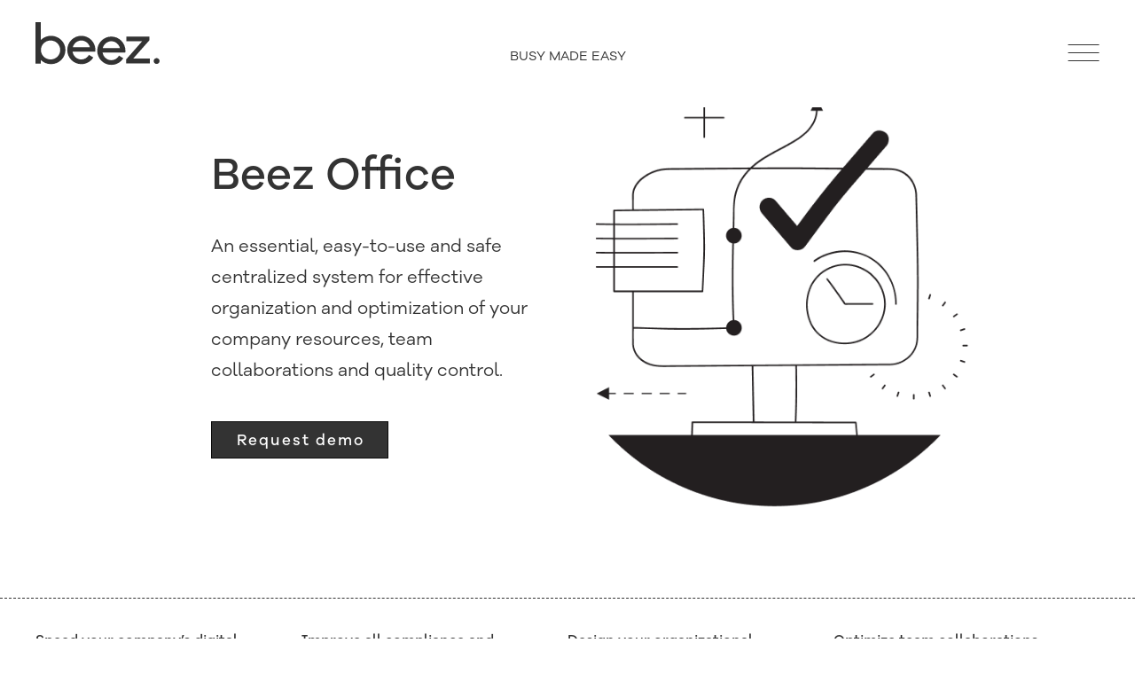

--- FILE ---
content_type: text/css
request_url: https://beez.ba/wp-content/themes/wpog_beez/assets/css/default.css?ver=5.8.12
body_size: 6141
content:
/*

RESET + OSNOVNA WP PODESAVANJA

*/


/*--------------------------------------------------------------
0.0 OGITIVE CUSTOM
--------------------------------------------------------------*/

.clearfix, .clear {
clear:both;
}

.floatleft {
float:left;
}

.floatright {
float:right;
}

/* Video Container responsive */

.video-container { position: relative; padding-bottom: 56.25%; height: 0; overflow: hidden; }
.video-container iframe, .video-container object, .video-container embed, .video-container video { position: absolute; top: 0; left: 0; width: 100%; height: 100%; }


/*--------------------------------------------------------------
2.0 Typography
--------------------------------------------------------------*/
body,
button,
input,
select,
textarea {
	color: #404040;
	font-size: 16px;
	/*font-size: 1.6rem;*/
	line-height: 1.5;
}

h1,
h2,
h3,
h4,
h5,
h6 {
	clear: both;
}

.page-content p {
	margin-bottom: 20px;
}


b,
strong {
	font-weight: bold;
}

dfn,
cite,
em,
i {
	font-style: italic;
}

blockquote {
	margin: 0 1.5em;
}

address {
	margin: 0 0 1.5em;
}

pre {
	background: #eee;
	font-family: "Courier 10 Pitch", Courier, monospace;
	font-size: 15px;
	font-size: 1.5rem;
	line-height: 1.6;
	margin-bottom: 1.6em;
	max-width: 100%;
	overflow: auto;
	padding: 1.6em;
}

code,
kbd,
tt,
var {
	font-family: Monaco, Consolas, "Andale Mono", "DejaVu Sans Mono", monospace;
	font-size: 15px;
	font-size: 1.5rem;
}

abbr,
acronym {
	border-bottom: 1px dotted #666;
	cursor: help;
}

mark,
ins {
	background: none;
	text-decoration: none;
}

sup,
sub {
	font-size: 75%;
	height: 0;
	line-height: 0;
	position: relative;
	vertical-align: baseline;
}

sup {
	bottom: 1ex;
}

sub {
	top: .5ex;
}

small {
	font-size: 75%;
}

big {
	font-size: 125%;
}

/*--------------------------------------------------------------
3.0 Elements
--------------------------------------------------------------*/
hr {
	background-color: #ccc;
	border: 0;
	height: 1px;
	margin-bottom: 1.5em;
}

/*.page-content {	margin-bottom: 100px; }
.page-content h1 { font-size: 52px; font-weight: bold; margin-top: 40px; margin-bottom: 20px; }
.page-content h2 { font-size: 42px; font-weight: bold; margin-top: 40px; margin-bottom: 20px; }
.page-content h3 { font-size: 38px; font-weight: bold; margin-top: 40px; margin-bottom: 20px; }
.page-content h4 { font-size: 32px; font-weight: bold; margin-top: 40px; margin-bottom: 20px; }
.page-content h5 { font-size: 28px; font-weight: bold; margin-top: 40px; margin-bottom: 20px; }
.page-content h6 { font-size: 24px; font-weight: bold; margin-top: 40px; margin-bottom: 20px; }
.page-content p { margin-bottom: 20px; font-size: 18px; text-align: justify; }
.page-content blockquote { margin-left: 20px; border-left: 3px solid #20C589; font-style: italic; padding-left: 20px;}
.page-content img { max-width: 100%; height: auto; margin-top: 20px; margin-right: 20px; }
.page-content a:link, p a:link, a:visited { color: #20C589; }*/

.page-content ol {
	margin: 0 0 1.5em 3em;
}

.page-content ul {
	list-style: disc;
}

.page-content ol {
	list-style: decimal;
}

/*.page-content li > ul,*/
.page-content li > ol {
	margin-bottom: 0;
	margin-left: 1.5em;
}

dt {
	font-weight: bold;
}

dd {
	margin: 0 1.5em 1.5em;
}

img {
	height: auto; /* Make sure images are scaled correctly. */
	max-width: 100%; /* Adhere to container width. */
}

figure {
	margin: 0;
}

.page-content table {
	margin: 0 0 1.5em;
	width: 100%;
}

th {
	font-weight: bold;
}

/*--------------------------------------------------------------
7.0 Alignments
--------------------------------------------------------------*/
.alignleft {
	display: inline;
	float: left;
	margin-right: 1.5em;
}

.alignright {
	display: inline;
	float: right;
	margin-left: 1.5em;
}

.aligncenter {
	clear: both;
	display: block;
	margin: 0 auto;
}

/*--------------------------------------------------------------
12.1 Captions
--------------------------------------------------------------*/

  .wp-caption {
    /* Force the box to be 100% */
    margin-bottom: 1.5em;
    width: 100% !important;
    /*max-width: 100%;*/
  }
  #content .wp-caption a img {
    /* Scale down if too big */
    max-width: 99.03225806%; /* 614/620 */
    height: auto;
  }

.wp-caption img[class*="wp-image-"] {
	display: block;
	margin: 0 auto;
}

.wp-caption-text {
	text-align: center;
}

.wp-caption .wp-caption-text {
	margin: 0.8075em 0;
}

/*--------------------------------------------------------------
12.2 Galleries
--------------------------------------------------------------*/
.gallery {
	margin-bottom: 1.5em;
}
.gallery-item {
	display: inline-block;
	text-align: left;
	vertical-align: top;
	width: 50%;
	margin: 0 0 1.5em;
	padding: 0 1em 0 0;
}
.gallery-columns-1 .gallery-item {
	width: 100%;
}
.gallery-columns-2 .gallery-item {
	max-width: 50%;
}
.gallery-columns-3 .gallery-item {
	max-width: 33.33%;
}
.gallery-columns-4 .gallery-item {
	max-width: 25%;
}
.gallery-columns-5 .gallery-item {
	max-width: 20%;
}
.gallery-columns-6 .gallery-item {
	max-width: 16.66%;
}
.gallery-columns-7 .gallery-item {
	max-width: 14.28%;
}
.gallery-columns-8 .gallery-item {
	max-width: 12.5%;
}
.gallery-columns-9 .gallery-item {
	max-width: 11.11%;
}
.gallery-caption {
	display: block;
}
@media only screen and (max-width:768px ) {

	.gallery-columns-5 .gallery-item, .gallery-columns-6 .gallery-item, 
	.gallery-columns-7 .gallery-item, .gallery-columns-8 .gallery-item, .gallery-columns-9 .gallery-item {
		max-width: 25%;
	}
}
@media only screen and (max-width:480px ) {
	
	.gallery-columns-2 .gallery-item, .gallery-columns-3 .gallery-item,
	.gallery-columns-4 .gallery-item, .gallery-columns-5 .gallery-item, .gallery-columns-6 .gallery-item, 
	.gallery-columns-7 .gallery-item, .gallery-columns-8 .gallery-item, .gallery-columns-9 .gallery-item {
		max-width: 50%;
	}
	
}


/* custom breadcrumbs */

#breadcrumbs{
    list-style:none;
    margin:10px 0;
    overflow:hidden;
}
  
#breadcrumbs li{
    display:inline-block;
    vertical-align:middle;
    margin-right:15px;
}
  
#breadcrumbs .separator{
    font-size:18px;
    font-weight:100;
    color:#ccc;
}


--- FILE ---
content_type: text/css
request_url: https://beez.ba/wp-content/themes/wpog_beez/style.css?ver=1631466384
body_size: 29762
content:
/*
Theme Name: WP_Ogitive
Theme URI: http://ww.ogitive.com
Author: Ogitive
Author URI: http://www.ogitive.com
Description: Blank template
Version: 2.0.2
License: GNU General Public License v2 or later
License URI: http://www.gnu.org/licenses/gpl-2.0.html
Text Domain: wpog
Tags:
*/

* {
  margin: 0;
  padding: 0;
   -webkit-locale: "en";
}
:root{
    /*boje*/
  --black:rgba(0, 0, 0, 0.8);
  --white:#fff;
  --yellow:#fcf112;
  /*font*/
  --p-main:clamp(16px,0.94vw, 18px);
  --p-second:clamp(18px,1.04vw, 20px);
  --p-third:clamp(14px,0.83vw, 16px);
  --h1-:clamp(50px,3.12vw, 60px);
  --h2-:clamp(42px,2.6vw,50px);
  --h3-:clamp(28px,1.82vw, 30px);
  --h3-alter:clamp(22px,1.3vw, 25px);
  --link-mid-font:clamp(30px,1.56vw, 18px);
  /*margine*/
  --h-margin-bottom:clamp(20px,2.6vw, 50px);
  --h-margin-bottom-second:clamp(15px,1.56vw, 30px);
  --margin100:clamp(40px,5.2vw, 100px);
  --margin50:clamp(20px,2.6vw, 50px);
  --margin60:clamp(20px,3.1vw, 60px);
  --margin150:clamp(35px,7.8vw,150px);
  /*pading*/
  --padding50:clamp(20px,2.6vw,50px);
  --padding100:clamp(40px,5.2vw,100px);
  --padding150:clamp(75px,7.8vw,150px);
}
body{
  font-family: 'Galano', sans-serif;
    overflow-x: hidden;
    color: var(--black);
}
@font-face {
  font-family: 'Galano';
  src: url('assets/fonts/font-regular.woff');
  font-style: normal;
  font-weight: 400;
}
@font-face {
  font-family: 'Galano';
  src: url('assets/fonts/font-medium.woff');
  font-style: normal;
  font-weight: 500;
}
strong{
    font-weight: 700;
}
em{
    font-style: italic;
}
p{
  font-family: 'Galano', sans-serif;
  font-size:var(--p-main);
  margin-bottom: 20px;
  line-height: 1.75;
  font-weight: 400;
}
h1{
  font-size: var(--h1-);
  font-family: 'Galano', sans-serif;
  margin-bottom: var(--h-margin-bottom);
  color:var(--black);
  line-height: 1.2;
  font-weight: 500;
}
h2{
  font-size: var(--h2-);
  font-family: 'Galano', sans-serif;
  margin-bottom: var(--h-margin-bottom);
  color:var(--black);
  line-height: 1.2;
  font-weight: 500;
}
h3{
    font-size:var(--h3-);
    font-family: 'Galano', sans-serif;
    margin-bottom: var(--h-margin-bottom);
    color:var(--black);
    line-height: 1.2;
    font-weight: 500;
}
a{
  font-family: 'Galano', sans-serif;
}
::-moz-selection {
        background: #fcf113;
    color: #000;
}
::selection {
    background: #fcf113;
    color: #000;
}
.page-content ul{
    list-style-type: disc;
    padding-left: 20px;
    margin-bottom: var(--h-margin-bottom-second);
}
.page-content ul li{
    font-family: 'Galano', sans-serif;
    font-size: var(--p-main);
    line-height: 1.75;
}
.page-content ol li{
    font-family: 'Galano', sans-serif;
    font-size: var(--p-main);
    line-height: 1.75;
}
.page-beez.page-content{
    padding-bottom:50px;
}
.page-beez.page-content p{
    font-size: 16px;
}
.page-beez.page-content ul li{
    font-family: 'Galano', sans-serif;
    font-size: 16px;
    line-height: 1.75;
}
.page-beez.page-content ol li{
    font-family: 'Galano', sans-serif;
    font-size: 16px;
    line-height: 1.75;
}
.page-beez.page-content h3{
    margin-bottom: 20px;
}
.top-services.top-pagebeez{
    border-bottom: none;
    padding-bottom: 0;
}
.page-content.page-legacy{
    max-width: 820px;
    margin: auto;
}
.yellow-link{
    color: var(--black);
    background-image: linear-gradient(180deg,transparent 53%,#fcf113 0);
    background-size: 0 100%;
    background-repeat: no-repeat;
    transition: background-size .4s ease;
    cursor: pointer;
    font-family: 'Galano', sans-serif;
}
.yellow-link:hover{
    background-size: 100% 100%;
    text-decoration: none;
}

.uk-container {
    max-width: 1678px;
}
.flex{
  display: flex;
  flex-wrap: wrap;
}
.flex.flex-wide{
  justify-content: space-between;
}
.flex.flex-center{
    justify-content: center;
}
.grid{
  display: inline-grid;
  grid-template-columns: 1fr 1fr 1fr;
}
.grid.grid-four{
    display: inline-grid;
    grid-template-columns: 1fr 1fr 1fr 1fr;
}
.grid.grid-two{
    grid-template-columns: 1fr 1fr;
}
.btn{
    font-family: 'Galano', sans-serif;
    overflow: hidden;
    padding: 0;
    width: 200px;
    display: inline-block;
    padding: 20px;
    border:1px solid var(--black);
    color: inherit;
    vertical-align: middle;
    position: relative;
    z-index: 1;
    -webkit-backface-visibility: hidden;
    letter-spacing: 2px;
    cursor: pointer;
    font-size: 17px;
    background:var(--black);
    font-weight: 500;
}

.btn::before {
    /*font-family: 'Galano', sans-serif;*/
    content: attr(data-text);
    position: absolute;
    padding: 8px 0 8px;
    top: 0;
    left: 0;
    width: 100%;
    height: 100%;
    background: var(--white);
    -webkit-transform: translate3d(-100%, 0, 0);
    transform: translate3d(-100%, 0, 0);
}
.btn:hover::before {
    -webkit-transform: translate3d(0, 0, 0);
    transform: translate3d(0, 0, 0);
}
.btn > span{
    /*font-family: 'Galano', sans-serif;*/
    vertical-align: middle;
    position: absolute;
    width: 200px;
    left: 0;
    top: 0;
    padding: 8px 0 8px;
    color: #fff;
}
.btn::before, .btn > span {
    -webkit-transition: -webkit-transform 0.3s;
    transition: transform 0.3s;
    -webkit-transition-timing-function: cubic-bezier(0.75, 0, 0.125, 1);
    transition-timing-function: cubic-bezier(0.75, 0, 0.125, 1);
}
.btn:hover span {
    -webkit-transform: translate3d(0, 100%, 0);
    transform: translate3d(0, 100%, 0);
}
.btn:hover:active span {
    -webkit-transform: translate3d(0, 100%, 0);
    transform: translate3d(0, 100%, 0);
}

.btn.btn-white{
    background:var(--white);
    color: var(--black);
}
.btn.btn-white > span{
    color: var(--black);
}
.btn.btn-white:before{
    background: var(--black);
    color: var(--white);
}
.btn.btn-wide,.btn.btn-wide > span{
    width: 300px;
}
.btn > span > input {
    background: transparent;
    border: none;
    width: 100%;
    font-size: 17px;
    color: #fff;
    line-height: 1;
}

/*HEADER*/
header{
  margin-bottom: var(--margin150);
  position: relative;
}
.top-header{
    padding: 25px 0;
    position: fixed;
    width: 100%;
    top: 0;
    z-index: 50;
    background: #fff;
    transition: .1s all ease-in-out;
}
.header-logo{
  width: 30%;
}
.header-logo img{
    width: 140px;
}
.header-msg{
  width: 30%;
  padding-top: 25px;
  text-align: center;
}
.header-msg p{
  font-size: 15px;
  text-transform: uppercase;
}
.nav-holder{
  width: 30%;
  position: relative;
  text-align: right;
  padding-top: 25px;
}
.hc-nav-trigger.hc-nav-1 {
    display: block;
    right: 0;
}
.hc-nav-trigger {
    width: 34px;
}
.hc-nav-trigger span, .hc-nav-trigger span::before, .hc-nav-trigger span::after {
    height: 2px;
    background: rgba(0, 0, 0, 0.8);
    width: 34px;
}

/*TOP SECTION*/
.section{
  border-bottom: 1px dashed rgba(0, 0, 0, 0.8);
  padding:var(--padding50) 0 var(--padding100);
  margin: var(--margin50) 0;
}
.top-home .top-left h1{
    margin-bottom: var(--margin60);
}
.top-left{
  width: 44%;
}
.top-left a{
    text-decoration: none;
}
.top-left p{
  width: 72%;
  margin-bottom: var(--margin60);
  font-size:var(--p-second);
}
.top-left .link-works{
    font-size: 17px;
    text-decoration: none;
    color: rgba(0, 0, 0, 0.8);
    font-family: 'Galano', sans-serif;
    margin-left: var(--margin50);
    position: relative;
    top: 3px;
    display: inline;
    cursor: pointer;
}
.top-left .link-works img{
position: relative;
    width: 40px;
    top: 14px;
    margin-right: 12px;
}
.top-right{
  width: 50%;
}

/*HOME ACC*/

.home-acc-left{
  width: 47%;
}
.home-acc-left p{
  width: 55%;
  font-size: 20px;
  font-size:var(--p-second);
}
.home-acc-right{
  width: 50%;
  margin-top: 230px;
}
.home-acc-right li{
  position: relative;
}
.home-acc-right .uk-accordion-title{
    padding-top: 15px;
}
.home-acc-right .uk-accordion-title h3 {
    margin-bottom: 20px;
    margin-left: 100px;
    font-size: 28px;
}
.home-acc-right .uk-accordion-title h3 > span{
    font-family: 'Galano', sans-serif;
    color: var(--black);
    background-image: linear-gradient(180deg,transparent 50%,#fcf113 0);
    
    background-size: 0 100%;
    background-repeat: no-repeat;
    text-decoration: none;
    transition: background-size .4s ease;
}


.acc-off{
    position: relative;
    padding-top: 15px;
}
.acc-off img {
    width: 60px;
    position: absolute;
    top: 2px;
}
.home-acc-right .link-off-acc{
  display: block;
  margin-top: 20px;
  text-decoration: none;
}
.home-acc-right .link-off-acc h3{
        margin-bottom: 20px;
    margin-left: 100px;
    font-size: 28px;
}
.home-acc-right .link-off-acc h3 > span{
    font-family: 'Galano', sans-serif;
    color: var(--black);
    background-image: linear-gradient(180deg,transparent 50%,#fcf113 0);
    
    background-size: 0 100%;
    background-repeat: no-repeat;
    text-decoration: none;
    transition: background-size .4s ease;
}
.home-acc-right .uk-accordion-title:hover span,.home-acc-right .link-off-acc:hover span{
    background-size: 100% 100%;
    cursor: pointer;
}
.home-acc-right .uk-accordion-title::before {

display: none;
}
.home-acc-right .acc-btn {
    left: 0;
    top: 2px;
}
.home-acc-right .uk-open>.uk-accordion-title::before {

    display: none;
}
.home-acc-right .uk-accordion-content {
    padding-left: 120px;
}

/*SOLUTIONS*/
.solutions h2{
    margin-bottom: 20px;
}
.solution-box{
    text-align: center;
    border: 1px solid var(--black);
    /*padding: 70px 50px 50px;*/
    padding: var(--padding50) var(--padding50);
}
.solution-box:nth-child(2){
    border-right: none;
    border-left: none;
}
.solution-box h3{
    margin-bottom: 20px;
}
.solution-box .yellow-link{
    font-size: var(--h3-);
    width: fit-content;
    margin: 0 auto 0px;
}
.solution-box p{
    font-size: var(--p-third);
    min-height: 200px;
    padding: 0px 34px;
    line-height: 1.55;
}
.solution-box .img-holder{
    min-height: 240px;
    margin-bottom: 10px;
}
.solution-comp{
    margin-top: var(--margin150);
}
.solution-text{
    width: 28%;
}
.solution-text h2{
    margin-bottom: var(--h-margin-bottom);
}
.solution-text p{
    font-size: var(--p-main);
}
.comp-icons{
    width: 60%;
    justify-content: space-around;
}
.comp-icons a{
    display: flex;
}
.comp-icons img{
    margin: auto;
}

/*TEAM/SERVICES*/
.team-services-left {
    margin: auto 0;
    width: 47%;
}
.team-services-left a{
    text-decoration: none;
}
.team-services h2{
    font-size: var(--h1-);
    margin-bottom: clamp(20px,2.6vw, 50px);
}
.team-services-img{
    width: 53%;
    text-align: right;
}
.team-services-left p{
    margin-bottom: clamp(20px,3.1vw, 60px);
}
.team-services-left .btn-white{
    margin-left: clamp(20px,2.6vw, 50px);
}

/*FOOTER*/
footer{
    padding: var(--padding50) 0 var(--padding150);
}
.footer-logo {
    margin-bottom: 70px;
}
.footer-logo img{
    display: inline-block;
    margin-bottom: -2px;
}
.footer-logo p{
    display: inline-block;
    font-size: 14px;
    margin-left: 28px;
}
.footer-grid{
    width: 100%;
}
.footer-links h3{
        font-size: var(--link-mid-font);
        line-height: 1;
    margin-bottom: 20px;
}
.footer-links h3 a{
border-bottom: 1px solid var(--black);
    width: fit-content;
    background-image: linear-gradient(180deg,transparent 50%,#fcf113 0);
    background-size: 0 100%;
    background-repeat: no-repeat;
    text-decoration: none;
    transition: background-size .4s ease;
    cursor: pointer;
    font-family: 'Galano', sans-serif;
}

.footer-links a:hover{
    background-size: 100% 100%;
    text-decoration: none;
}
.footer-links a:hover:active{
    background-size: 100% 100%;
    text-decoration: none; 
}
.footer-copyright{
    width: 20%;
    margin-top: 100px;
    margin-left: auto;
    margin-right: calc(12% + 20px);
}
.footer-copyright p{
    font-size: 14px;
}
.footer-copyright a{
    font-size: 14px;
    text-decoration: underline;
    margin-right: 5px;
}


/*BEEZ OFFICE PAGE*/

.top-office {
    padding: 10px 0 100px;
}
.top-office.top-business {
    margin-bottom: 0;
}
.top-office .top-left {
    width: 32%;
    margin: auto 50px;
}
.top-left .intro-text{
    width: 100%;
    font-size: 20px;
    font-weight: 400;
}
.top-office .top-right {
    width: 35%;
    text-align: center;
}
.text-four p{
    padding-right: 45px;
    font-weight: 500;
}
.main-office {
    padding:0 0 100px;
}
.layout-img{
    margin: 20px 0 100px !important;
}

.office-service .team-services-left {
    margin: auto 0;
    width: 50%;
}
.office-service .team-services-img {
    width: 50%;
    text-align: center;
}
.grid.modules{
    width: 100%;
    margin-top: 50px;
    column-gap: 150px;
    row-gap: 100px;
}

.module-img{
    width: 45%;
}
.title-half{
    width: 55%;
}

.module-logo h3{
    text-transform: uppercase;
    width: 50%;
    margin: auto 0;
    font-size: var(--p-main);
    font-weight: 500;
}
.module-line {
    min-height: 100px;
}
.module-line p{
    text-transform: uppercase;
    font-size: var(--p-third);
    font-weight: 500;
    margin:auto 0;
    width: 75%;
}

.explore-text{
    width: 20%;
}
.explore-boxes.grid{
    grid-template-columns: 1fr 1fr;
    width: 53%;
    column-gap: clamp(40px,5.2vw,100px);
}
.explore-box{
    border: 1px solid var(--black);
    padding: 50px 50px 80px;
    text-align: center;
}
.explore-img{
    min-height: 240px;
}
.explore-box .yellow-link{
    font-size: var(--h3-);
    width: fit-content;
    margin-left: auto;
    margin-right: auto;
    margin-bottom: var(--h-margin-bottom-second);
    
}

/*COMPANY*/
.top-company-content{
    text-align: center;
}
.top-company-content .company-lottie{
    max-width: 880px;
    margin: auto;
}
.top-company-content lottie-player{
    margin-top:var(--margin100);
    margin-bottom:max(5.2vw, 45px); ;
}
.top-company-text{
    max-width: 820px;
    margin:auto;
}
.quality-left{
    width: 20%;
}
.quality-right{
    width: 60%;
    padding-right: 70px;
}
.iso-box{
    text-align: center;
}
.iso-box p{
    padding: 0 var(--padding50);
}
.our-team-text{
    width: 40%;
    margin: auto 0;
}
.our-team-text p{
    padding-right: 100px;
}
.our-team-text .btn{
    margin-top: var(--h-margin-bottom);
}

/*SERVICES*/
.top-services-content{
    max-width: 820px;
    margin:auto;
    text-align: center;
}
.top-services-content p{
    padding: 0 80px;
}
.service-option-right h3{
    font-size: var(--p-main);
    margin-bottom: var(--h-margin-bottom-second);
    text-transform: uppercase;
}
.service-option-left h3{
    font-size: var(--h3-alter);
    margin-bottom: 20px;
    width: 75%;
}
.service-option-left{
    width: 50%;
}
.service-option-right{
    width: 50%;
    margin-top: var(--margin100);
}
.service-option-right p{
    margin-bottom: 15px;
}
.service-option-left img{
    margin-top: var(--h-margin-bottom);
}

/*RESOURCES*/
.resources-top,.top-contact-content{
    max-width: 820px;
    margin:auto;
    text-align: center;
}
.resources-top h2{
    font-size: var(--h1-);
}
.resources-top p{
    font-size: var(--h3-alter);
    padding: 0 40px;
}
.resources-boxes {
    width: 100%;
    width: 100%;
    column-gap: 10px;
    row-gap:var(--margin100);
}
.resource-box {
    text-align: center;
}

.resource-box p{
    font-size: var(--p-second);
    margin-bottom: var(--h-margin-bottom-second);   
}

/*WHY BEEZ*/
.why-beez-top{
    max-width: 820px;
    margin:auto auto var(--margin100);
    text-align: center; 
}
.why-video{
    margin-bottom: var(--margin100);
    position: relative;
}
.video-cover{
    position: absolute;
    left: 0;
    right: 0;
    top: 0;
    height: 100%;
    z-index: 10;
    background: #ececec;
}
#whyVideo{
    position: absolute;
    z-index: 20;
    top: 50%;
    left: 50%;
    margin-left: -25px;
    cursor: pointer;
}
.why-video video{
    width: 100%;
}
.why-boxes{
    column-gap: 150px;
    row-gap:var(--margin100);
}
.why-box{
    padding-right: 50px;
}
/*.why-box h2 {
    min-height: 120px;
}*/
.why-box h2.big-h2{
    font-size: max(13vw, 40px);
    line-height: unset;
    min-height: unset;
    margin-bottom: 10px;
}

/*CONTACT US*/
.top-contact {
    border-bottom: none;
    padding: var(--padding50) 0 0;
}
.contact-form {
    width: 55%;
    text-align: right;
}
.contact-img{
    width: 40%;
    text-align: center;
    margin: auto 0;
}
.input-form{
    margin-bottom: 15px;
    text-align: left;
    max-width: 500px;
    margin-left: auto;
    position: relative;
}
.input-form label{
    display: block;
    font-family: 'Galano', sans-serif;
    color: var(--black);
    font-size: 12px;
    margin-bottom: 5px;
    font-weight: 500;
}
.input-form input{
    border: 1px solid #979797;
    width: calc(100% - 20px);
    height: 40px;
    padding: 0 10px;
    color: rgba(0, 0, 0, 0.5);
    font-size: 14px;
}
.input-form select{
    border: 1px solid #979797;
    width: 100%;
    height: 40px;
    padding: 0 10px;
    -webkit-appearance: none;
    -moz-appearance: none;
    appearance: none;
    color: rgba(0, 0, 0, 0.5);
    font-size: 14px;
    background: #fff;
}
.input-form.input-select::after{
    content: "\f078";
    font-family: 'FontAwesome';
    position: absolute;
    top: 45px;
    right: 15px;
    /*transform: rotate(180deg);*/
    transition: .2s all ease-in-out;
    color: var(--black);
}
.input-form.input-select select:focus{
    outline: none;
}
.input-form.input-select.opened-select::after{
        content: "\f077";
    font-family: 'FontAwesome';
    position: absolute;
    top: 45px;
    right: 15px;
    /*transform: rotate(0deg);*/
    transition: .2s all ease-in-out;
    color: var(--black);
}
.input-form textarea{
    border: 1px solid #979797;
    width: calc(100% - 22px);
    height: 160px;
    padding: 0 10px;
    resize: vertical;
}
p.small-text{
    font-size: 8px;
    margin-top: 20px;
}

/*BUSINESS*/
.top-business{
    margin-bottom: 0;
}
.business-acc{
    margin: 0;
    padding: 0;
    margin-bottom: var(--margin50);
    border-bottom: none;
}
.business-acc .uk-accordion>:nth-child(n+2) {
    margin-top: 0px;
}
.business-acc .accordion-head{
   background: #fff;
   position: sticky;
   top: 121px;
   padding: 20px 0;  
   overflow: visible;
   z-index: 10;
   cursor: pointer;
}
.business-acc .accordion-head h3{
    margin-bottom: 0;
}
.open .accordion-head{
    border-top: 1px dashed var(--black);
}
.business-acc .accordion-tab{
    position: relative;
    border-bottom: 1px dashed rgba(0, 0, 0, 0.8);
}
.business-acc .accordion-tab:after{
        content: '';
    border-bottom: 1px dashed rgba(0, 0, 0, 0.8);
    position: absolute;
    bottom: 1px;
    height: 1px;
    z-index: 50;
}

.business-acc span.yellow-link{
    font-size: var(--h2-);
    width: fit-content;
    line-height: 1;
    display: inline-block;
    font-weight: 500;
    position: relative;
    top: 5px;
}
.business-acc .accordion-content {
    /*padding-bottom: var(--padding100);*/
}

span.acc-btn{
    width: 60px !important;
    height: 60px;
    border-radius: 50%;
    background: var(--black);
    position: absolute;
    right: 0;
    top: 14px;
}
.accordion-head span.acc-btn{
position: relative;
    display: block;
    float: right;
    top: unset;
    margin: auto 0;
}
span.acc-btn::before{
    content: '';
    width: 20px;
    height: 4px;
    background: #fff;
    top: 28px;
    position: absolute;
    left: 20px;
    transform: rotate(0deg);
    transition: .4s all ease-in-out;
}
span.acc-btn::after{
    content: '';
    width: 20px;
    height: 4px;
    background: #fff;
    top: 28px;
    position: absolute;
    left: 20px;
    transform: rotate(90deg);
    transition: .4s all ease-in-out;
    opacity: 1;
}

.acc-btn2{
    width: clamp(36px,3.12vw, 58px) !important;
    height: clamp(36px,3.12vw, 58px);
    border-radius: 50%;
    border: 1px solid #fff;
    background: var(--white);
    position: absolute;
    right: 0;
    top: clamp(10px,1.6vw, 20px);
    cursor: pointer;
}
.acc-btn2:hover{
    background: transparent;
}
.acc-btn2::before{
    content: '';
    width: clamp(16px,1.04vw, 20px);
    height: 4px;
    background: var(--black);
    top: clamp(15px,1.44vw, 28px);
    position: absolute;
    left: clamp(10px,1vw, 19px);
    transform: rotate(0deg);
    transition: .4s all ease-in-out;
}
.acc-btn2::after{
    content: '';
    width: clamp(16px,1.04vw, 20px);
    height: 4px;
    background: var(--black);
    top: clamp(15px,1.44vw, 28px);
    position: absolute;
    left: clamp(10px,1vw, 19px);
    transform: rotate(90deg);
    transition: .4s all ease-in-out;
    opacity: 1;
}
.acc-btn2:hover::after{
    background: #fff;
}
.acc-btn2:hover::before{
    background: #fff;
}
.uk-open span.acc-btn::before{
    transform: rotate(180deg);
    transition: .4s all ease-in-out;
    opacity: 0;
}
.open span.acc-btn::before{
    transform: rotate(180deg);
    transition: .4s all ease-in-out;
    opacity: 0;
}
.acc-btn2.act-btn::before{
    transform: rotate(180deg);
    transition: .4s all ease-in-out;
    opacity: 0;
}

.uk-open span.acc-btn::after{
    transform: rotate(180deg);
    transition: .4s all ease-in-out;
}
.open span.acc-btn::after{
    transform: rotate(180deg);
    transition: .4s all ease-in-out;
}
.acc-btn2.act-btn::after{
    transform: rotate(180deg);
    transition: .4s all ease-in-out;
}
.business-acc .uk-accordion-title::before {
    width: unset;
    height: unset;
    background-image: none;
}


.module-line i{
    width: 28px;
    height: 28px;
    padding: 14px 8px 0px;
    background: var(--black);
    border: 1px solid var(--black);
    color: var(--white);
    border-radius: 50px;
    text-align: center;
    font-size: 18px;
    margin: auto 0;
    position: relative;
}
.module-line i:hover{
    background: var(--white);
    color: var(--black);
}
.module-line i:hover img {
  filter: invert(1);
}

.module-line i:hover > span {
  opacity: 1;
  transform: translate(-50%, 0);
  display: block;
  transition: .4s all ease-in-out;
}
.module-line i span {
  position: absolute;
  left: 50%;
  bottom: 100%;
  opacity: 0;
  margin-bottom: 1em;
  padding: 1em;
  background-color: var(--black);
  color: var(--white);
  font-size: 12px;
  line-height: 1.6;
  width: 210px;
  text-align: center;
  transform: translate(-50%, 1em);
  transition: all 0.15s ease-in-out;
  font-family: 'Galano', sans-serif;
  display: none;
  transition: .4s all ease-in-out;
}
.module-line i span::before {
  content: '';
  position: absolute;
  top: 100%;
  left: 50%;
  width: 0;
  height: 0;
  border: 0.5em solid transparent;
  border-top-color: #000;
  transform: translate(-50%, 0);
}



.menu-holder{
    position: fixed;
    width: 100%;
    z-index: -1;
    background: #232323;
    transition: .7s all ease-in-out;
    height: 100vh;
    overflow-y: auto;
    top: 0;
    clip-path: circle(0% at 94% 60px);

}
.menu-holder::-webkit-scrollbar {
  display: none;
}
.menu-holder.active{
    transition: .7s all ease-in-out;
    clip-path: circle(100% at 50% 50%);
    z-index: 999;
}
 .top-header.nonactive {
    z-index: 0;
    transition: .1s all ease-in-out;
}
.menu-holder-top{
  padding: 25px 0;
  margin-bottom: clamp(60px,4.2vw, 80px);
}
.menu-holder-top .header-msg,.menu-holder-top .nav-holder{
  padding-top: 25px;
}
.menu-holder .header-msg p{
  color: var(--white);
}
.main-nav{
  width: 55%;
  padding-bottom: 100px;
}
.lang-div{
  width: 30%;
  text-align: right;
  padding-top: 25px;
}
.lang-div img{
  margin-left: 20px;
  width: clamp(36px,3.12vw, 60px);
}
.main-nav ul > li{
  position: relative;
  border-bottom: 1px dashed rgba(255, 255, 255, 0.8) ;
}
.main-nav ul > li > a{
    padding-top:clamp(15px,0.52vw, 28px); 
    padding-bottom: clamp(15px,0.52vw, 28px);
    display: block;
    font-size: clamp(30px,3.9vw, 75px);   
    font-family: 'Galano', sans-serif;
    color: var(--white);
    text-decoration: none;
}
.main-nav ul > li{
  position: relative;
}
.main-nav ul > li > ul{
  display: none;
  margin-bottom: 20px;
}
/*.main-nav ul > li > ul.opened{
  display: block;
}*/
.main-nav ul > li > ul > li{
  border-bottom: none;
}
.main-nav ul > li > ul > li > a {
    font-size: var(--p-main);
    padding: 5px 0;
}
#menu-button{
  cursor: pointer;
  transition: 0.4s all ease;
}
#menu-button:hover{
  transform: scale(1.1);
  transition: 0.4s all ease;
}
#close-cover{
  cursor: pointer;
  transition: 0.4s all ease;
}
#close-cover:hover{
  transform: rotate(90deg);
  transition: 0.4s all ease;
}
.mob-div{
    display: none;
}

.solution-slider{
    padding-bottom: 120px;
    display: none;
}
.solution-slider .swiper-button-next,.solution-slider .swiper-button-prev {
    top: unset;
    bottom: 40px;
    width: 50px;
}
.solution-slider .swiper-button-next{
    right: 35%;
}
.solution-slider .swiper-button-prev{
    left: 35%;
}
.solution-slider .swiper-button-next:after,.solution-slider .swiper-button-prev:after{
    display: none;
}


.icon-div{
    text-align: center;
    display: flex;
    min-height: 210px;
}
.icon-div a {
    margin: auto;
}
.icon-slider{
    display: none;
}
.icon-slider .swiper-button-next{
    top: 42%;
    width: 38px;
    height: unset;
}
.icon-slider .swiper-button-prev{
    top: 42%;
    width: 38px;
    height: unset;
}
.icon-slider .swiper-button-next:after,.icon-slider .swiper-button-prev:after{
    display: none;
}
.quality-slider .swiper-button-next:after,.quality-slider .swiper-button-prev:after{
    display: none;
}
.resources-slider .swiper-button-next:after,.resources-slider .swiper-button-prev:after{
    display: none;
}
.quality-slider .swiper-button-next{
    right: 2%;
    width: 50px;
}
.quality-slider .swiper-button-next:focus{
    outline: none;
}
.quality-slider .swiper-button-prev{
    left: 2%;
    width: 50px;
}
.quality-slider .swiper-button-prev:focus{
    outline: none;
}
.resources-slider .swiper-button-next{
    right: 2%;
    width: 50px;
}
.resources-slider .swiper-button-next:focus{
    outline: none;
}
.resources-slider .swiper-button-prev{
    left: 2%;
    width: 50px;
}
.resources-slider .swiper-button-prev:fous{
    outline: none;
}
.modules-slider{
    display: none;
    padding-bottom: 90px;
}
.swiper-slide .module-box .module-line {
    min-height: 100px;
    flex-direction: column;
    text-align: center;
    margin-bottom: 30px;
}
.swiper-slide .module-box .module-line p {
    text-transform: uppercase;
    font-size: var(--p-third);
    font-weight: 500;
    margin: 0 0 10px;
    width: 100%;
    min-height: 50px;
}
.swiper-slide .module-box .flex.module-logo{
    flex-direction: column;
    text-align: center;

}
.swiper-slide .module-box .module-img {
    width: 100%;
    text-align: center;
}
.swiper-slide .module-box .flex.module-logo h3{
    width: 100%;
    margin-bottom: 30px;
}
.swiper-slide .module-box .module-line i {
    margin: 0 auto;
}
.modules-slider .swiper-button-next:after,.modules-slider .swiper-button-prev:after{
    display: none;
}
.modules-slider .swiper-button-next,.modules-slider .swiper-button-prev {
    top: unset;
    bottom: 0px;
    width: 50px;
}
.modules-slider .swiper-button-next{
    right: 35%;
}
.modules-slider .swiper-button-prev{
    left: 35%;
}


.accordion-content{
    max-height: 0;
    overflow: hidden;
  transition: all 0.8s ease;
  margin-top: 0;
  padding-bottom: 0;
}
.open .accordion-content{
    margin-top: 10px;
        max-height: 10000px;
    transition: all 0.8s ease-in;
    padding-bottom: var(--padding100);
}
/*.open .accordion-head{
    border-bottom: 1px solid rgba(0, 0, 0, 0.8);
}*/
.last-acc-text{
    width: 50%;
    margin: 80px 0;
}

.contact-form .flex {
    max-width: 500px;
    margin-left: auto;
}
.contact-form p{
    max-width: 500px;
    margin-left: auto;
    text-align: left;
}
.contact-form .flex .input-form{
    width: 48%;
    margin-left: 0;
}
.contact-form .input-form input[type="file"] {
    cursor: pointer;
    border: none;
    padding: 0;
}
.quality-slider{
    display: none;
}
.resources-slider{
    display: none;
}

.act{
    display: none;
}
.div404{
    text-align: center;
    margin-bottom: 150px !important;
}
.div404 img{
    margin-bottom: 50px;
}
.div404 .btn{
    width: 320px;
}
.div404 p{
    max-width: 500px;
    margin:auto auto 50px;

}
.div404 .btn > span{
    width: 320px;
}
.top404{
    margin-top: 0;
    padding-top: 0;
}
.top404 h1{
    margin-bottom: 30px;
}
form .btn{
    margin-top: 30px;
}
.up-btn{
background: #fff;
    padding: 10px;
    border: 2px solid #fcf112;
    display: block;
    width: 100px;
    text-align: center;
    font-size: 12px;
    position: absolute;
    z-index: 10;
    cursor: pointer;
}
.up-btn:after{
    top: 0;
    content: "";
    position: absolute;
    width: 30px;
    height: 30px;
    background: #fff;
    right: -32px;
}
.contact-form .input-form.upload input[type="file"]{
    padding-left: 60px;
    width: 200px;
}
p.disclaimer{
    font-size: 8px;
}
p.disclaimer a{
text-decoration: underline;
}

.changelang img.hidden{
    display:none;
    transition: all 0.4s ease;
}
.changelang:hover img:first-child{
    display:none;
    transition: all 0.4s ease;
}
.changelang:hover img.hidden{
    display:inline-block;
    transition: all 0.4s ease;
}

.wpcf7 form .wpcf7-response-output {
    margin: 10px 0;
    padding: 0.2em 1em;
    border: 2px solid #00a0d2;
    text-align: left;
    font-size: 14px;
}
#popup-modal{
    display: none;
    position: fixed;
    z-index: 200;
    padding-top: 50px;
    left: 0;
    top: 0;
    width: 100%;
    height: 100%;
    overflow: auto;
    background-color: rgba(0, 0, 0, 0.75);
    text-align: center;
    transition: 0.3s all;
}
#popup-modal.openedModal{
    display: block;
}
.popup-body{
    max-width: 1085px;
    margin: auto;
    position: relative;
}
#popupClose{
    position: absolute;
    right: -30px;
    top: -30px;
    cursor: pointer;
}


--- FILE ---
content_type: text/css
request_url: https://beez.ba/wp-content/themes/wpog_beez/assets/css/responsive.css?ver=1629392355
body_size: 14844
content:
@media only screen and (max-width:1450px ){
	.explore-boxes.grid {
	    width: 63%;
	}
}
@media only screen and (max-width:1366px ) {
	.comp-icons {
	    width: 70%;
	}
	.solution-box p {
	    padding: 0px 14px;
	}
}
@media only screen and (max-width:1200px ) {
	.popup-body {
	    margin: auto 30px;
	    position: relative;
	    max-width: 100%;
	}
	.menu-holder {
	    clip-path: circle(0% at 95% 35px);
	}
	.menu-holder-top {
	    padding: 20px 0;
	}
	.comp-icons a {
	    width: 31%;
	    text-align: center;
	}
	.business-acc span.yellow-link {
	    top: 3px;
	}
	.open .accordion-content {
	    margin-top: 30px;
	}
	.title-half {
	    width: 100%;
	}
	.grid.footer-grid .footer-links:nth-child(2){
		padding-left: 40px;
	}
	.business-acc .accordion-head {
	    top: 67px;
	    height: 90px;
	    padding: 6px 0;
	    display: flex;
	}
	.business-acc .accordion-head .uk-container{
        width: 100%;
        margin:auto 0;
	}
	.home-acc-right .uk-accordion-title h3 {
	    margin-left: 80px;
	    font-size: 24px;
	}
	.home-acc-right .link-off-acc h3 {
	    margin-bottom: 20px;
	    margin-left: 80px;
	    font-size: 24px;
	}
	.home-acc-left {
	    width: 100%;
	}
	.home-acc-left p {
	    width: 100%;
	}
	.home-acc-right {
	    width: 100%;
	    margin-top: 20px;
	}
	.section.top-home .flex,.section.team-services .flex{
		flex-direction: column-reverse;
	}
	.top-left{
		width: 100%;
	}
	.last-acc-text {
	    width: 100%;
	    margin: 50px 0;
	}
	header{
		margin-bottom: 80px;
	}
	.top-header {
	    padding: 20px 0 0px;
	}
	.section.top-home .top-left h1{
		display: none;
	}
	.top-left p {
	    width: 100%;
	}
	.top-right{
		width: 100%;
		text-align: center;
		margin-bottom: var(--margin50);
		margin-top: var(--margin50);
	}
	.mob-div{
		display: block;
	}
	.comp-icons {
	    width: 100%;
	    justify-content: space-around;
	}
	.comp-icons img {
	    margin: auto 0;
	}
	.solution-text {
	    width: 100%;
	    margin-bottom: 20px;
	}
	.team-services-left {
	    margin: auto 0;
	    width: 100%;
	}
	.team-services-left h2{
		display: none;
	}
	.team-services-img {
	    width: 100%;
	    text-align: center;
	  	margin-bottom: 50px;
		margin-top: var(--margin50);  
	}
	.team-services-img img{
		width: 80%;
	}
		.team-services-img lottie-player{
		width: 90% !important;
		height: auto !important;
	}
	.footer-links a{
		font-size: 20px;
	}
	.footer-copyright {
	    width: 30%;
	    margin-top: 50px;
	    margin-left: auto;
	    margin-right: calc(2% + 10px);
	}
	.solutions .grid{
		display: none;
	}
	.solution-slider{
		display: block;
	}
	.solution-box {
	    text-align: center;
	    border: 1px solid var(--black);
	    padding: 30px 0 40px;
	}
	.solution-box p{
		min-height: 180px;
	}
	.btn{
        width: 150px;
        font-size: 14px;
        padding: 18px;
	}
	.btn > span{
		width: 150px;
	}
	span.acc-btn {
	    width: 50px !important;
	    height: 50px;
	}

	span.acc-btn::before {
	    top: 23px;
	    left: 15px;
	}
	span.acc-btn::after {
	    top: 23px;
	    left: 15px;
	}
	.acc-off img {
	    width: 50px;
	}
	.home-acc-right .uk-accordion-title, {
	    font-size: 24px;
	    margin-left: 80px;
	}

	.home-acc-right .uk-accordion-content {
	    padding-left: 80px;
	}
	.solution-comp {
	    margin-top: 0;
	}
	.section.top-office .flex{
		flex-direction: column-reverse;
		justify-content: flex-start;
	}
	.top-office .top-right {
	    width: 100%;
	    text-align: center;
	}
	.top-office .top-left {
	    width: 100%;
	    margin: unset;
	}
	.grid.grid-four.text-four {
	    grid-template-columns: 1fr 1fr;
	}
	.layout-img {
	    margin: 40px 0 40px !important;
	}
	.modules-slider{
		display: block;
	}
	.grid.modules{
		display: none;
	}
	.office-service .team-services-left {
	    margin: auto 0;
	    width: 100%;
	}
	.office-service .team-services-img {
	    width: 100%;
	}
	.explore-boxes.grid {
	    width: 100%;
	}
	.explore-text {
	    width: 100%;
	    margin-bottom: 20px;
	}
	.explore-box {
	    padding: 40px 20px 40px;
	}
	.grid.grid-two.why-boxes {
	    grid-template-columns: 1fr;
	}
	.why-box h2{
		min-height: unset;
	}
	.why-box h2.big-h2 {
	    font-size: 170px;
	    line-height: unset;
	    min-height: unset;
	}
	.service-option-left {
	    width: 100%;
	    text-align: center;
	}
	.service-option-left h2{
		text-align: left;
	}
	.service-option-left h3{
		text-align: left;
	}
	.service-option-right {
	    width: 100%;
	    margin-top: 30px;
	}
	.top-services-content {
	    max-width: unset;
	    margin: auto;
	    text-align: left;
	}
	.top-services-content p {
	    padding: 0;
	}
	.service-option-left img {
	    margin-top: 30px;
	}
	.resources-slider{
	    display: block;
	}
	.grid.grid-four.resources-boxes {
		display: none;
	}
	.resources-top{
	    max-width: unset;
	    margin: auto;
	    text-align: left;
	}
	.resources-top p{
		padding: 0;
	}
	.business-acc h3{
        width: 80%;
	}

}

@media only screen and (max-width:1100px ) {
	.yellow-link {
		background-image:none; 
	}
	.home-acc-right .link-off-acc h3 > span,.home-acc-right .uk-accordion-title h3 > span {
	    background-image: none;
	}
	.home-acc-right .uk-accordion-title, .home-acc-right .link-off-acc {
		background-image:none; 
	}
	.home-acc-right .link-off-acc{
		width: 78%;
	}
	.footer-links h3 a{
		background-image:none; 
	}
	.main-nav {
	    width: 100%;
	    padding-bottom: 0px;
	}
	.lang-div {
	    width: 100%;
	    text-align: right;
	    padding-bottom: clamp(40px,5.2vw,100px);
	}
	.acc-btn2 {
	    width: 42px !important;
	    height: 42px;
	    top: 25px;
	}
	.acc-btn2::before {
	    width: 17px;
	    height: 3px;
	    top: 20px;
	    left: 12px;
	}
	.acc-btn2::after {
	    width: 17px;
	    height: 3px;
	    top: 20px;
	    left: 12px;
	}
	.main-nav ul > li > a {
	    font-size: 62px;
	}
	.main-nav ul > li > ul > li > a {
	    font-size: 20px;
	    padding: 5px 0;
	}
	.section.contact-main{
		margin: 0 0 var(--margin50);
	}
	.contact-main .flex{
		flex-direction: column-reverse;
	}
	.contact-form{
		width: 100%;
	}
	.contact-form .input-form{
		margin-right: auto;
	}
	.contact-form .flex .input-form{
		margin-right: 0;
	}
	.contact-img{
		width: 100%;
		margin: auto 0 40px;
	}
	.contact-form .flex{
		flex-direction: row;
		margin-right: auto;
	}
	.top-contact-content{
		text-align: left;
	}
	.contact-form p {
	    margin-right: auto;
	}
	.top-contact {
		padding: 0;
	}
	.top-company-content {
	    text-align: left;
	}
	.top-company-content img {
	    margin-top: max(2.6vw, 35px);
	    width: 80%;
	    margin-left: auto;
	    margin-right: auto;
	    display: block;
	}
	.quality-left {
	    width: 100%;
	}
	.grid.grid-four.quality-right {
	    width: 100%;
	    padding-right: 0;
	    grid-template-columns: 1fr 1fr;
	}
	.our-team-text {
	    width: 100%;
	    margin: auto 0;
	}
	.our-team-text h2{
        display: none;
	}
	.our-team-text p{
		padding-right: 0;
	}
	.our-team-img{
		width: 100%;
		text-align: center;
		margin:40px 0;
	}
	.our-team-img img{
		width: 80%;
	}
}

@media only screen and (max-width:768px ) {
	#whyVideo{
		top: 43%;
	}

	.header-logo img{
        width:80px; 
	}
	.header-msg{
		padding-top: 10px;
	}
	.nav-holder {
	    padding-top: 0px;
	}
	.header-msg p {
	    font-size: 10px;
	}
	.menu-holder-top .header-msg{
        padding-top: 10px;
	} 
	.menu-holder-top .nav-holder {
	    padding-top: 0px;
	}
	#close-cover {
	    width: 35px;
	}
	#menu-button {
	    cursor: pointer;
	    width: 22px;
	    padding-top: 8px;
	}

}
@media only screen and (max-width:767px ) {
	.team-services-img lottie-player {
	    width: 100% !important;
	    height: auto !important;
	}
	.top-left .link-works img {
	    width: 36px;
	    top: 12px;
	    margin-right: 6px;
	}
	.top-left .link-works {
	    font-size: 12px;
	    margin-left: 6px;
	    top: 2px;
	}
		.main-nav ul > li > a {
	    font-size: 35px;
	}
	.main-nav ul > li > ul > li > a {
	    font-size: 16px;
	    padding: 5px 0;
	}
		.acc-btn2 {
	    width: 36px !important;
	    height: 36px;
	    top: 14px;
	}
	.acc-btn2::before {
	    top: 17px;
	    left: 10px;
	}
	.acc-btn2::after {
	    top: 17px;
	    left: 10px;
	}
	.business-acc span.yellow-link {
	    top: 0px;
	}
	.top-header {
	    padding: 10px 0 0px;
	}
	.menu-holder-top {
	    padding: 10px 0 0;
	}
	.header-msg p {
	    font-size: 8px;
	}
	.business-acc .accordion-head {
	    top: 54px;
	}

	.top-company-content img {
	    width: 100%;
	}
	.grid.grid-four.quality-right {
        display: none;
	}
	.quality-slider{
		display: block;
		padding-bottom: 70px;
	}
	.quality-slider .swiper-button-next {
	    right: 20%;
	    width: 50px;
	    top: unset;
	    bottom: 10px;
	}
	.quality-slider .swiper-button-prev {
	    left: 20%;
	    width: 50px;
	    top: unset;
	    bottom: 10px;
	}
	.our-team-img img {
	    width: 100%;
	}
	.team-services-img img{
		width: 100%;
	}
	.why-box h2.big-h2 {
	    font-size: 140px;
	}


	.why-boxes {
	    row-gap: 20px;
	}
	.why-box {
	    padding-right: 0;
	}

	.section.top-company{
		padding-top: 0;
	}
}
@media only screen and (max-width:740px ) {
	.why-content{
    overflow: hidden;
    transition: 0.4s all ease-in-out;
    overflow: hidden;
    text-overflow: ellipsis;
    display: -webkit-box;
    -webkit-line-clamp: 4;
    -webkit-box-orient: vertical;
    position: relative;
    z-index: 0;
    max-height: 112px;
	}
	.opened-text .why-content {
        -webkit-line-clamp: unset; 
        overflow: visible;
        transition: 0.4s all ease-in-out;
        z-index: 10;
        max-height: unset;
	}
	.top-company-text{
    overflow: hidden;
    transition: 0.4s all ease-in-out;
    overflow: hidden;
    text-overflow: ellipsis;
    display: -webkit-box;
    -webkit-line-clamp: 10;
    -webkit-box-orient: vertical;
    max-height: 320px;
    position: relative;
    z-index: 0;
	}
	.top-company-text.opened-text  {
        -webkit-line-clamp: unset; 
        overflow: visible;
        transition: 0.4s all ease-in-out;
        max-height: unset;
        z-index: 10;
	}
		.service-option-right {
        overflow: hidden;
        transition: 0.4s all ease-in-out;
    overflow: hidden;
   text-overflow: ellipsis;
   display: -webkit-box;
   -webkit-line-clamp: 7; 
   -webkit-box-orient: vertical;
   max-height: 230px;
   position: relative;
   z-index: 0;
	}
	.opened-text .service-option-right {
        -webkit-line-clamp: unset; 
        overflow: visible;
        transition: 0.4s all ease-in-out;
        max-height: unset;
        z-index: 10;
	}
		.act{
		display: block;
		font-family: 'Galano', sans-serif;
		color: #979797;
		font-weight: 700;
		background: none;
		border: none;
		margin-left: 0;
		margin-top: 20px;
	}
}
@media only screen and (max-width:720px ) {
.menu-holder {
    clip-path: circle(0% at 94% 25px);
}
	.top-right{
		margin-bottom: 40px;
	}
	.top-home .top-right{
		margin-top: 0px;
	}
	.top-right img{
		width: 90%;
	}
	.top-office {
	    padding: 10px 0 70px;
	}
	.swiper-slide .module-box .module-line i {
	    margin: 20px auto 0;
	}
	.solutions .grid {
	    display: block;
	    grid-template-columns: 1fr;
	}
	.solution-slider{
		display: none;
	}
	.grid.footer-grid{
		grid-template-columns: 1fr;
	}
	.grid.footer-grid .footer-links:nth-child(2) {
	    padding-left: 0;
	}
	.footer-links{
		margin-bottom: 20px;
	}
	.footer-copyright {
	    width: 100%;
	    margin-top: 20px;
	    margin-left: 0;
	    margin-right: 0;
	}
	.solution-box {
		margin-bottom: 12px;
	}
	.solution-box:nth-child(2){
	    border-right: 1px solid var(--black);
	    border-left: 1px solid var(--black);
	}
	.solution-box p {
	    padding: 0px 24px;
	    min-height: unset;
	    margin-bottom: 30px;
	}
	.solution-box .yellow-link {
	    font-size: 23px;
	}
	.solution-box .img-holder {
	    min-height: unset;
	    margin-bottom: 30px;
	}
	.solution-comp {
	    margin-top: 50px;
	}
	.home-acc-right .uk-accordion-title h3{
	    font-size: 17px;
	    margin-left: 60px;
	}
	.home-acc-right .link-off-acc {
	    font-size: 17px;
	    margin-left: 0;
	    padding-top: 7px;
	}
	.acc-off {
	    position: relative;
	    padding-top: 10px;
	}
	.acc-off img {
	    width: 36px;
	}
	.home-acc-right .acc-btn {
	    left: 0;
	    top: 6px;
	}
	.home-acc-right .link-off-acc h3 {
	    margin-left: 60px;
	    font-size: 17px;
	}
	.section.top-home{
		margin-top: 0;
	}
	h1{
		font-size: 35px;
	}
	h2{
		font-size: 28px;
	}
	.top-left p {
	    font-size: 16px;
	}
	.home-acc-left p {
	    font-size: 16px;
	}
	.home-acc-right .uk-accordion-content {
	    padding-left: 60px;
	    margin-top: 15px;
	}
	.home-acc-right .uk-accordion-content p{
	    font-size: 14px;
	}
	span.acc-btn {
	    width: 36px !important;
	    height: 36px;
	}
	span.acc-btn::before {
	    top: 17px;
	    left: 10px;
	    height: 3px;
	    width: 17px;
	}
	span.acc-btn::after {
	    top: 17px;
	    left: 10px;
	    height: 3px;
	    width: 17px;
	}
	.team-services h2 {
	    font-size: 35px;
	}
	.footer-logo {
	    margin-bottom: 50px;
	}
	.footer-logo img {
	    margin-bottom: -6px;
	    width: 80px;
	}
	.footer-logo p {
		font-size: 8px;
	    margin-left: 10px;
	}
	.btn {
	    width: 140px;
	    font-size: 12px;
	    padding: 18px;
	}
	.btn > span {
	    width: 140px;
	    padding: 10px 0;
	}
	.btn::before {
		padding: 10px 0;
	}
	.team-services-left .btn-white {
	    margin-left: 10px;
	}
	.icon-slider{
		display: block;
	}
	.comp-icons{
		display: none;
	}
	.grid.grid-four.text-four {
	    grid-template-columns: 1fr;
	}
	.swiper-slide .module-box .module-line {
	    margin-bottom: 15px;
	    justify-content: start;
	    max-height: unset;
	}
	.explore-boxes.grid {
	    grid-template-columns: 1fr;
	    column-gap: unset;
	}
	.explore-box {
	    margin-bottom: 15px;
	}
	.modules-slider .swiper-button-prev {
	    left: 15%;
	}
    .modules-slider .swiper-button-next {
	    right: 15%;
	}
	.main-office {
	    padding: 0 0 60px;
	}

	.business-acc span.yellow-link{
	    font-size: 28px;
	    padding-right: 90px;
	}
	span.acc-btn {
	    top: 18px;
	}
	.swiper-slide .module-box .module-line p {
	    min-height: unset;
	}
	.accordion-head .uk-container::before,.accordion-head .uk-container::after {
	    content: "";
	    display: unset;
	}
	.accordion-head span.acc-btn {
	    position: absolute;
	    display: inline-block;
	    float: right;
	    top: 30px;
	    right: 20px;
	}

}

@media only screen and (max-width:520px ) {
	#whyVideo{
		top: 38%;
	}
	.business-acc .accordion-head h3{
		width: 62%;
	}
	.business-acc span.yellow-link {
	    font-size: 28px;
	    padding-right: unset;
	    line-height: 1.1;
	}
	.accordion-head span.acc-btn {
	    top: unset;
	    position: relative;
	    right: 0;
	}
		.business-acc .accordion-head {
	    padding: 10px 0;
	}

}
@media only screen and (max-width:375px ) {


}
@media only screen and (max-width:359px ) {
	.team-services-left .btn-white {
	    margin-left: 5px;
	}

}


--- FILE ---
content_type: image/svg+xml
request_url: https://beez.ba/wp-content/themes/wpog_beez/assets/img/jezik_srb.svg
body_size: 1046
content:
<?xml version="1.0" encoding="utf-8"?>
<!-- Generator: Adobe Illustrator 22.0.1, SVG Export Plug-In . SVG Version: 6.00 Build 0)  -->
<svg version="1.1" id="Layer_1" xmlns="http://www.w3.org/2000/svg" xmlns:xlink="http://www.w3.org/1999/xlink" x="0px" y="0px"
	 viewBox="0 0 56 56" style="enable-background:new 0 0 56 56;" xml:space="preserve">
<style type="text/css">
	.st0{fill:#FFFFFF;}
</style>
<g>
	<path class="st0" d="M36,25.8c0-1-0.8-1.7-2-1.7h-3.5v3.4H34C35.2,27.5,36,26.8,36,25.8z"/>
	<path class="st0" d="M28,0.5C12.8,0.5,0.5,12.8,0.5,28S12.8,55.5,28,55.5S55.5,43.2,55.5,28S43.2,0.5,28,0.5z M22.3,34.8
		c-2.7,0-5-1.2-5.3-3.8l2.7-0.6c0.3,1.4,1.4,2.1,2.8,2.1c1.5,0,2.3-0.7,2.3-1.6c0-0.7-0.3-1.2-1.5-1.4L20.6,29
		c-1.5-0.3-3.3-1.2-3.3-3.6c0-2.3,1.9-3.9,4.8-3.9c2.6,0,4.5,1.4,5,3.7l-2.6,0.5c-0.2-1.2-1.2-2-2.5-2c-1.3,0-2.1,0.7-2.1,1.6
		c0,0.6,0.3,1.1,1.3,1.3l2.7,0.6c2.1,0.4,3.3,1.7,3.3,3.6C27.3,33.2,25.3,34.8,22.3,34.8z M36.1,34.5l-4.2-4.7h-1.3v4.7h-2.6V21.8
		H34c2.7,0,4.6,1.6,4.6,4c0,2.1-1.4,3.6-3.6,4l4.3,4.7H36.1z"/>
</g>
</svg>


--- FILE ---
content_type: image/svg+xml
request_url: https://beez.ba/wp-content/themes/wpog_beez/assets/img/logoBeez.svg
body_size: 1799
content:
<svg width="146" height="50" viewBox="0 0 146 50" fill="none" xmlns="http://www.w3.org/2000/svg">
<path d="M18.2 16.2C13.6 16.2 9.4 18.1 6.3 21.1V0H0V49.4H6.3V45.1C9.4 48.1 13.6 50 18.2 50C27.5 50 35 42.4 35 33.1C35 23.8 27.5 16.2 18.2 16.2ZM17.6 44.4C11.4 44.4 6.3 39.4 6.3 33.1C6.3 26.8 11.3 21.8 17.6 21.8C23.8 21.8 28.9 26.8 28.9 33.1C28.9 39.4 23.9 44.4 17.6 44.4Z" fill="white"/>
<path d="M53.6001 16.2002C44.5001 16.2002 37.1001 23.8002 37.1001 33.1002C37.1001 42.4002 44.5001 50.0002 53.6001 50.0002C59.5001 50.0002 64.7001 46.8002 67.6001 42.1002L62.6001 39.0002C60.8001 42.3002 57.4001 44.5002 53.6001 44.5002C48.5001 44.5002 44.2001 40.5002 43.3001 35.3002H63.9001H68.9001H70.0001C70.1001 34.6002 70.1001 33.9002 70.1001 33.2002C70.1001 23.8002 62.7001 16.2002 53.6001 16.2002ZM53.6001 21.8002C58.3001 21.8002 62.3001 25.2002 63.6001 29.9002H43.6001C44.9001 25.2002 48.9001 21.8002 53.6001 21.8002Z" fill="white"/>
<path d="M88.7002 16.2002C79.6002 16.2002 72.2002 23.8002 72.2002 33.1002C72.2002 42.4002 79.6002 50.0002 88.7002 50.0002C94.6002 50.0002 99.8002 46.8002 102.7 42.1002L97.7002 39.0002C95.9002 42.3002 92.5002 44.5002 88.7002 44.5002C83.6002 44.5002 79.3002 40.5002 78.4002 35.3002H99.0002H104H105.1C105.2 34.6002 105.2 33.9002 105.2 33.2002C105.2 23.8002 97.8002 16.2002 88.7002 16.2002ZM88.7002 21.8002C93.4002 21.8002 97.4002 25.2002 98.7002 29.9002H78.7002C79.9002 25.2002 83.9002 21.8002 88.7002 21.8002Z" fill="white"/>
<path d="M105.9 49.0996V44.4996L124.6 22.7996H106.4V17.0996H133.1V21.5996L114.2 43.3996H133.6V49.0996H105.9Z" fill="white"/>
<path d="M141.7 49.7998C143.633 49.7998 145.2 48.2328 145.2 46.2998C145.2 44.3668 143.633 42.7998 141.7 42.7998C139.767 42.7998 138.2 44.3668 138.2 46.2998C138.2 48.2328 139.767 49.7998 141.7 49.7998Z" fill="white"/>
</svg>


--- FILE ---
content_type: image/svg+xml
request_url: https://beez.ba/wp-content/themes/wpog_beez/assets/img/jezik_eng.svg
body_size: 652
content:
<?xml version="1.0" encoding="utf-8"?>
<!-- Generator: Adobe Illustrator 22.0.1, SVG Export Plug-In . SVG Version: 6.00 Build 0)  -->
<svg version="1.1" id="Layer_1" xmlns="http://www.w3.org/2000/svg" xmlns:xlink="http://www.w3.org/1999/xlink" x="0px" y="0px"
	 viewBox="0 0 56 56" style="enable-background:new 0 0 56 56;" xml:space="preserve">
<style type="text/css">
	.st0{fill:#FFFFFF;}
</style>
<path class="st0" d="M28,0.5C12.8,0.5,0.5,12.8,0.5,28S12.8,55.5,28,55.5c15.2,0,27.5-12.3,27.5-27.5S43.2,0.5,28,0.5z M26,35.5
	h-9.9v-13h9.8v2.4h-7.2v2.9h6.6v2.3h-6.6v2.9H26V35.5z M40.4,35.5h-2.2L31,27.2v8.3h-2.6v-13h2.2l7.2,8.6v-8.6h2.6V35.5z"/>
</svg>


--- FILE ---
content_type: application/javascript
request_url: https://beez.ba/wp-content/themes/wpog_beez/assets/js/main.js?ver=1629391485
body_size: 8294
content:
jQuery(document).ready(function( $ ) {


    // Main navigation
      $("#menu-button").on("click", function (event) {
          $('.menu-holder').toggleClass('active');
          $('.top-header').toggleClass('nonactive');
      });
      $(".menu-holder").on("click", function (event) {
          event.stopPropagation();
      });


      $("#close-cover").on("click", function(){
          $('.menu-holder').removeClass('active');
          $('.top-header').removeClass('nonactive');
      });

      $('nav > ul > li').find('ul.sub-menu').parent('li').append($('<span/>').addClass('acc-btn2'));

        $('nav > ul').on('click','li',function (){
          $(this).children('ul').slideToggle();
          if($(this).has('span')){
            $(this).find('span').toggleClass('act-btn');
          }

          

          
        });


$('.input-select').on('click','select', function() {
  $(this).closest('.input-select').toggleClass('opened-select');
});


var serviceOption = document.getElementsByClassName('service-option');
if(serviceOption){

  $('.service-option').on('click','.act', function(){
    $(this).parent().addClass('opened-text');
    $(this).hide();
    
  });

}

  var whyBoxes = document.getElementsByClassName('why-boxes');
if(whyBoxes){

  $('.why-box').on('click','.act', function(){
    $(this).parent().addClass('opened-text');
    $(this).hide();
    
  });
  
}  

var topCompanyText = document.getElementsByClassName('top-company-text');
if(topCompanyText){

  $('.act').on('click', function(){
    $('.top-company-text').addClass('opened-text');
    $(this).hide();
  });
  
}    

$(".upload ").on("click",".up-btn",function() {
    $(this).next().find('input').click();
    $(this).next().find('input').val().appendTo('.fileUp');
});


var linkWorks = document.getElementsByClassName('link-works');
if(linkWorks){
  $(".link-works").on("click",function(){
     $("#popup-modal").addClass("openedModal");
     $("#popup-modal").find("video").trigger("play");
  });
}
$("#openVideo").on("click",function(){
   $("#popup-modal").addClass("openedModal");
   $("#popup-modal").find("video").trigger("play");
});
$("#popupClose").on("click",function(){
  $("#popup-modal").removeClass("openedModal");
  $("#popup-modal").find("video").trigger("pause");
});

$(".why-video").on("click","#whyVideo",function(){
  $(this).hide();
  $("#videoplay").trigger("play");
  $(".video-cover").css("background","none");
});

// solution slider
      var swiper = new Swiper(".solution-slider", {
      slidesPerView: 2,
      spaceBetween: 30,
        navigation: {
          nextEl: ".swiper-button-next",
          prevEl: ".swiper-button-prev",
        },
      });

// icon slider
      var swiper = new Swiper(".icon-slider", {
      slidesPerView: 1,
      spaceBetween: 30,
        navigation: {
          nextEl: ".swiper-button-next",
          prevEl: ".swiper-button-prev",
        },
      });

// quality slider
      var swiper = new Swiper(".quality-slider", {
      slidesPerView: 1,
      spaceBetween: 30,
        navigation: {
          nextEl: ".swiper-button-next",
          prevEl: ".swiper-button-prev",
        },
      });



// modules slider
      var swiper = new Swiper(".m-slider", {
      slidesPerView: 2,
      spaceBetween: 30,
        pagination: {
          el: ".swiper-pagination",
          type: "fraction",

        },
        navigation: {
          nextEl: ".swiper-button-next",
          prevEl: ".swiper-button-prev",
        },
        breakpoints: {
        320: {
          slidesPerView: 1,
          spaceBetween: 10,
        },  
   
        768: {
          slidesPerView: 2,
          spaceBetween: 30,
        },

      }
      });



      var swiper = new Swiper(".m-slider1", {
      slidesPerView: 2,
      spaceBetween: 30,
        pagination: {
          el: ".swiper-pagination",
          type: "fraction",

        },
        navigation: {
          nextEl: ".swiper-button-next",
          prevEl: ".swiper-button-prev",
        },
        breakpoints: {
        320: {
          slidesPerView: 1,
          spaceBetween: 10,
        },  
   
        768: {
          slidesPerView: 2,
          spaceBetween: 30,
        },

      }
      });



      var swiper = new Swiper(".m-slider2", {
      slidesPerView: 2,
      spaceBetween: 30,
        pagination: {
          el: ".swiper-pagination",
          type: "fraction",

        },
        navigation: {
          nextEl: ".swiper-button-next",
          prevEl: ".swiper-button-prev",
        },
        breakpoints: {
        320: {
          slidesPerView: 1,
          spaceBetween: 10,
        },  
   
        768: {
          slidesPerView: 2,
          spaceBetween: 30,
        },

      }
      });


      var swiper = new Swiper(".m-slider3", {
      slidesPerView: 2,
      spaceBetween: 30,
        pagination: {
          el: ".swiper-pagination",
          type: "fraction",

        },
        navigation: {
          nextEl: ".swiper-button-next",
          prevEl: ".swiper-button-prev",
        },
        breakpoints: {
        320: {
          slidesPerView: 1,
          spaceBetween: 10,
        },  
   
        768: {
          slidesPerView: 2,
          spaceBetween: 30,
        },

      }
      });      


var accordion = document.getElementsByClassName('accordion');

if(accordion){




  $(".accordion").on("click",".accordion-head",function(){
     $(this).parent().toggleClass("open");
     if($(this).parent().hasClass("open")){
      $(this).parent().siblings().removeClass("open");

     }
  });


 if($(window).width() > 1200){
      $('.accordion > .accordion-tab').on("click",".accordion-head",function(){

        if ($(this).parent().prev(".accordion-tab").length > 0) {
            $('html, body').animate({
                  scrollTop: $(this).parent().prev(".accordion-tab").offset().top - 25
              }, 400);
        } else {
            $('html, body').animate({
                  scrollTop: $(this).parent().offset().top - 126
              }, 400);
        }

          if($(this).parent().hasClass('open')) {
                     $('html, body').animate({
                          scrollTop: $(this).parents(".accordion").offset().top - 126
                      }, 800);
          } 

      });
} 

 if($(window).width() < 1100 && $(window).width() > 755){
      $('.accordion > .accordion-tab').on("click",".accordion-head",function(){

        if ($(this).parent().prev(".accordion-tab").length > 0) {
            $('html, body').animate({
                  scrollTop: $(this).parent().prev(".accordion-tab").offset().top + 36
              }, 400);
        } else {
            $('html, body').animate({
                  scrollTop: $(this).parent().offset().top - 67
              }, 400);
        }

          if($(this).parent().hasClass('open')) {
                     $('html, body').animate({
                          scrollTop: $(this).parents(".accordion").offset().top - 68
                      }, 800);
          } 

      });
} 


 if($(window).width() < 750){
  
      $('.accordion > .accordion-tab').on("click",".accordion-head",function(){

        if ($(this).parent().prev(".accordion-tab").length > 0) {
            $('html, body').animate({
                  scrollTop: $(this).parent().prev(".accordion-tab").offset().top + 56
              }, 400);
        } else {
            $('html, body').animate({
                  scrollTop: $(this).parent().offset().top - 60
              }, 400);
        }

          if($(this).parent().hasClass('open')) {
                     $('html, body').animate({
                          scrollTop: $(this).parents(".accordion").offset().top - 68
                      }, 800);
          } 

      });
} 




}



        
});



jQuery(document).ready(function( $ ) {


// resources slider
      var swiper = new Swiper(".resources-slider", {
      slidesPerView: 1,
      spaceBetween: 30,
        navigation: {
          nextEl: ".swiper-button-next",
          prevEl: ".swiper-button-prev",
        },
        breakpoints: {
        320: {
          slidesPerView: 1,
          spaceBetween: 10,
        },  
   
        768: {
          slidesPerView: 2,
          spaceBetween: 30,
        },

      }
      });


});



--- FILE ---
content_type: image/svg+xml
request_url: https://beez.ba/wp-content/themes/wpog_beez/assets/img/Hamburg.svg
body_size: 350
content:
<svg width="36" height="19" viewBox="0 0 36 19" fill="none" xmlns="http://www.w3.org/2000/svg">
<path d="M35 0.5H1" stroke="black" stroke-opacity="0.8" stroke-linecap="square"/>
<path d="M35 9.5H1" stroke="black" stroke-opacity="0.8" stroke-linecap="square"/>
<path d="M35 18.5H1" stroke="black" stroke-opacity="0.8" stroke-linecap="square"/>
</svg>


--- FILE ---
content_type: image/svg+xml
request_url: https://beez.ba/wp-content/themes/wpog_beez/assets/img/Logo.svg
body_size: 2215
content:
<svg width="300" height="106" viewBox="0 0 300 106" fill="none" xmlns="http://www.w3.org/2000/svg">
<g opacity="0.8">
<path fill-rule="evenodd" clip-rule="evenodd" d="M36.4589 91.7776C23.5829 91.7776 13.1448 81.3394 13.1448 68.4634C13.1448 55.5874 23.5829 45.1493 36.4589 45.1493C49.3349 45.1493 59.773 55.5874 59.773 68.4634C59.773 81.3394 49.3349 91.7776 36.4589 91.7776M37.527 33.549C27.9364 33.549 19.2506 37.4182 12.9428 43.6804V0H0V102.096H12.9428V93.213C19.2506 99.4747 27.9364 103.345 37.527 103.345C56.8009 103.345 72.4253 87.7204 72.4253 68.4465C72.4253 49.1734 56.8009 33.549 37.527 33.549" fill="black"/>
<path fill-rule="evenodd" clip-rule="evenodd" d="M110.851 45.1323C120.639 45.1323 128.924 52.1827 131.583 61.8209H90.1182C92.7773 52.1827 101.063 45.1323 110.851 45.1323M110.847 33.5654C92.0367 33.5654 76.7881 49.1894 76.7881 68.4633C76.7881 87.7368 92.0367 103.361 110.847 103.361C123.029 103.361 133.716 96.8062 139.735 86.9523L129.37 80.5061C125.577 87.2658 118.695 91.7947 110.851 91.7947C100.277 91.7947 91.4566 83.5661 89.5902 72.7353H132.112H142.469H144.651C144.818 71.3351 144.906 69.9097 144.906 68.4633C144.906 49.1894 129.657 33.5654 110.847 33.5654" fill="black"/>
<path fill-rule="evenodd" clip-rule="evenodd" d="M183.331 46.9979C193.119 46.9979 201.404 54.0483 204.063 63.6865H162.599C165.258 54.0483 173.543 46.9979 183.331 46.9979M183.327 35.4307C164.517 35.4307 149.268 51.055 149.268 70.3289C149.268 89.6024 164.517 105.226 183.327 105.226C195.509 105.226 206.196 98.6718 212.215 88.8179L201.85 82.3717C198.057 89.1314 191.176 93.6603 183.331 93.6603C172.757 93.6603 163.937 85.4317 162.07 74.6009H204.592H214.949H217.131C217.298 73.2007 217.386 71.7753 217.386 70.3289C217.386 51.055 202.137 35.4307 183.327 35.4307" fill="black"/>
<path fill-rule="evenodd" clip-rule="evenodd" d="M218.86 101.496V91.9683L257.606 47.1745H219.923V35.4307H275.197V44.7528L236.126 89.7524H276.215V101.496H218.86Z" fill="black"/>
<path fill-rule="evenodd" clip-rule="evenodd" d="M300 95.6243C300 99.5794 296.794 102.785 292.838 102.785C288.884 102.785 285.678 99.5794 285.678 95.6243C285.678 91.6691 288.884 88.4629 292.838 88.4629C296.794 88.4629 300 91.6691 300 95.6243" fill="black"/>
</g>
</svg>
